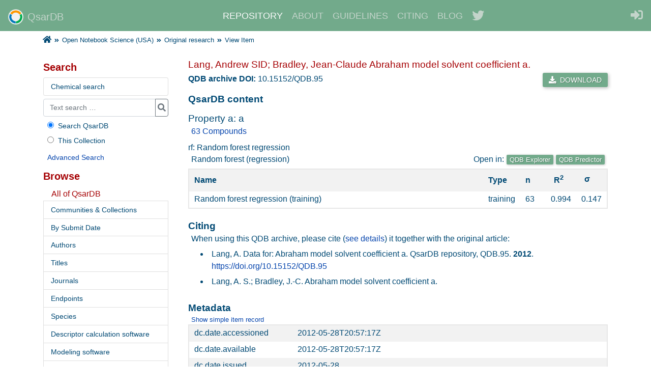

--- FILE ---
content_type: text/html;charset=utf-8
request_url: https://qsardb.org/repository/handle/10967/95?show=full
body_size: 5406
content:
<!DOCTYPE html><html lang="en">
<head>
<META http-equiv="Content-Type" content="text/html; charset=UTF-8">
<meta content="width=device-width, initial-scale=1" name="viewport">
<meta content="text/html; charset=UTF-8" http-equiv="Content-Type">
<meta name="format-detection" content="telephone=no">
<meta name="Generator" content="DSpace 6.4">
<link rel="shortcut icon" href="/repository/themes/Reference/images/favicon.ico">
<link crossorigin="anonymous" integrity="sha384-zCbKRCUGaJDkqS1kPbPd7TveP5iyJE0EjAuZQTgFLD2ylzuqKfdKlfG/eSrtxUkn" href="https://cdn.jsdelivr.net/npm/bootstrap@4.6.1/dist/css/bootstrap.min.css" rel="stylesheet">
<link type="text/css" rel="stylesheet" media="screen" href="/repository/themes/Reference/lib/style.css">
<link type="text/css" rel="stylesheet" media="screen" href="/repository/themes/Reference/lib/jquery-ui-1.13.0.css">
<link crossorigin="anonymous" integrity="sha384-50oBUHEmvpQ+1lW4y57PTFmhCaXp0ML5d60M1M7uH2+nqUivzIebhndOJK28anvf" href="https://use.fontawesome.com/releases/v5.8.1/css/all.css" rel="stylesheet" type="text/css">
<link type="application/opensearchdescription+xml" rel="search" href="https://qsardb.org:443/repository/open-search/description.xml" title="DSpace">
<script type="text/javascript">
                                //Clear default text of empty text areas on focus
                                function tFocus(element)
                                {
                                        if (element.value == ' '){element.value='';}
                                }
                                //Clear default text of empty text areas on submit
                                function tSubmit(form)
                                {
                                        var defaultedElements = document.getElementsByTagName("textarea");
                                        for (var i=0; i != defaultedElements.length; i++){
                                                if (defaultedElements[i].value == ' '){
                                                        defaultedElements[i].value='';}}
                                }
                                //Disable pressing 'enter' key to submit a form (otherwise pressing 'enter' causes a submission to start over)
                                function disableEnterKey(e)
                                {
                                     if (e.target.tagName === 'TEXTAREA') return true;

                                     var key;
                                
                                     if(window.event)
                                          key = window.event.keyCode;     //Internet Explorer
                                     else
                                          key = e.which;     //Firefox and Netscape
                                
                                     if(key == 13)  //if "Enter" pressed, then disable!
                                          return false;
                                     else
                                          return true;
                                }
            </script><script type="text/javascript" src="/repository/themes/Reference/lib/jquery-3.6.0.min.js"> </script><script type="text/javascript" src="/repository/themes/Reference/lib/jquery-ui-1.13.0.min.js"> </script><script crossorigin="anonymous" integrity="sha384-VHvPCCyXqtD5DqJeNxl2dtTyhF78xXNXdkwX1CZeRusQfRKp+tA7hAShOK/B/fQ2" src="https://cdn.jsdelivr.net/npm/bootstrap@4.6.1/dist/js/bootstrap.min.js"> </script><script>
                    (function(i,s,o,g,r,a,m){i['GoogleAnalyticsObject']=r;i[r]=i[r]||function(){
                    (i[r].q=i[r].q||[]).push(arguments)},i[r].l=1*new Date();a=s.createElement(o),
                    m=s.getElementsByTagName(o)[0];a.async=1;a.src=g;m.parentNode.insertBefore(a,m)
                    })(window,document,'script','//www.google-analytics.com/analytics.js','ga');

                    ga('create', 'UA-4874876-2', 'qsardb.org');
                    ga('send', 'pageview');
                </script>
<title>Lang, Andrew SID; Bradley, Jean-Claude Abraham model solvent coefficient a.</title>
<link rel="schema.DCTERMS" href="http://purl.org/dc/terms/" />
<link rel="schema.DC" href="http://purl.org/dc/elements/1.1/" />
<meta name="DCTERMS.dateAccepted" content="2012-05-28T20:57:17Z" scheme="DCTERMS.W3CDTF" />
<meta name="DCTERMS.available" content="2012-05-28T20:57:17Z" scheme="DCTERMS.W3CDTF" />
<meta name="DCTERMS.issued" content="2012-05-28" scheme="DCTERMS.W3CDTF" />
<meta name="DC.identifier" content="http://hdl.handle.net/10967/95" scheme="DCTERMS.URI" />
<meta name="DC.identifier" content="http://dx.doi.org/10.15152/QDB.95" scheme="DCTERMS.URI" />
<meta name="DC.publisher" content="Andrew Lang" />
<meta name="DC.rights" content="CC0 1.0 Universal" xml:lang="*" />
<meta name="DC.rights" content="http://creativecommons.org/publicdomain/zero/1.0/" xml:lang="*" scheme="DCTERMS.URI" />
<meta name="DC.title" content="Lang, Andrew SID; Bradley, Jean-Claude Abraham model solvent coefficient a." />
<meta name="DC.relation" content="http://onschallenge.wikispaces.com/AbrahamSolventsModel002" xml:lang="en_US" />
<meta content="info:eu-repo/semantics/openAccess" scheme="DCTERMS.URI" name="DC.rights">
<meta content="QSAR" name="DC.subject">
<link type="application/zip" href="https://qsardb.org/repository/bitstream/10967/95/1/AbrahamSolventa.qdb.zip" rel="item">
<meta content="Lang, Andrew SID; Bradley, Jean-Claude Abraham model solvent coefficient a." name="citation_title">
<meta content="Andrew Lang" name="citation_publisher">
<meta content="https://qsardb.org/repository/bitstream/10967/95/1/AbrahamSolventa.qdb.zip" name="citation_pdf_url">
<meta content="2012-05-28" name="citation_date">
<meta content="https://qsardb.org/repository/handle/10967/95" name="citation_abstract_html_url">
<script type="application/ld+json">{
"@context": "https://schema.org/",
"@type": "Dataset",
"name": "Abraham model solvent coefficient a",
"description": "",
"creator": [  { "@type": "Person", "name": "Lang, Andrew SID" }, { "@type": "Person", "name": "Bradley, Jean-Claude" } ],
"license": "http://creativecommons.org/publicdomain/zero/1.0/",
"keywords": [ "QSAR", "chemicals", "http://edamontology.org/topic_3332", "http://edamontology.org/topic_3343", "http://edamontology.org/topic_2258"],
"additionalType": "http://purl.obolibrary.org/obo/NCIT_C210955",
"distribution": [ { "@type": "DataDownload", "encodingFormat": "application/zip", "contentUrl": "https://qsardb.org/repository/bitstream/handle/10967/95/AbrahamSolventa.qdb.zip?sequence=1&isAllowed=y", "contentSize": "459666" } ],
"publisher": { "@type": "Organization", "name": "QsarDB Repository" }
}</script>
</head>
<body>
<div id="ds-header">
<nav class="navbar navbar-expand-md navbar-dark" id="ds-header-menu">
<a class="navbar-brand" href="/repository/"><img alt="" class="align-top mr-2" height="30" width="30" src="https://qsardb.org/user/themes/qdb_theme/images/brand-logo.png">QsarDB</a><button aria-label="Toggle navigation" aria-expanded="false" aria-controls="navbarCollapse" data-target="#navbarCollapse" data-toggle="collapse" type="button" class="navbar-toggler collapsed"><span class="fas fa-ellipsis-v"></span></button>
<div id="navbarCollapse" class="collapse navbar-collapse">
<ul class="navbar-nav ml-auto mr-auto">
<li class="nav-item active">
<a class="nav-link" href="/repository/">REPOSITORY</a>
</li>
<li class="nav-item">
<a href="https://qsardb.org/" class="nav-link">ABOUT</a>
</li>
<li class="nav-item">
<a href="https://qsardb.org/guidelines" class="nav-link">GUIDELINES</a>
</li>
<li class="nav-item">
<a href="https://qsardb.org/about/citing" class="nav-link">CITING</a>
</li>
<li class="nav-item">
<a href="https://qsardb.org/blog/" class="nav-link">BLOG</a>
</li>
<li class="nav-item">
<a target="_blank" href="https://twitter.com/qsardb" class="nav-link"><i class="fab fa-twitter fa-lg"></i></a>
</li>
</ul>
<div id="ds-user-box">
<a href="/repository/login"><i title="Login to the repository" class="fas fa-sign-in-alt fa-lg"></i></a>
</div>
</div>
</nav>
<ul class="container-lg" id="ds-trail">
<li class="ds-trail-link first-link ">
<a href="/repository/"><span class="fa fa-home fa-la"></span></a>
<li class="ds-trail-link">
<span class="fa fa-angle-double-right"></span>
</li>
</li>
<li class="ds-trail-link ">
<a href="/repository/handle/10967/2">Open Notebook Science (USA)</a>
<li class="ds-trail-link">
<span class="fa fa-angle-double-right"></span>
</li>
</li>
<li class="ds-trail-link ">
<a href="/repository/handle/10967/5">Original research</a>
<li class="ds-trail-link">
<span class="fa fa-angle-double-right"></span>
</li>
</li>
<li class="ds-trail-link last-link">View Item</li>
</ul>
<h1 class="pagetitle">Lang, Andrew SID; Bradley, Jean-Claude Abraham model solvent coefficient a.</h1>
<h2 class="static-pagetitle">QsarDB Repository</h2>
</div>
<div class="container-lg" id="ds-main">
<div class="row" id="contentwrapper">

<div class="col-md-9" id="ds-body">
<h1 class="ds-div-head">Lang, Andrew SID; Bradley, Jean-Claude Abraham model solvent coefficient a.</h1>
<div>
<b>QDB archive DOI:</b> 10.15152/QDB.95 <a title="Download QDB archive" class="qdb-archive-download" href="/repository/bitstream/handle/10967/95/AbrahamSolventa.qdb.zip?sequence=1&isAllowed=y"><span class="fa fa-download">&nbsp;</span> DOWNLOAD</a>
</div>
<div id="aspect_artifactbrowser_ItemViewer_div_item-view" class="ds-static-div primary">
<h2 class="ds-div-head">QsarDB content</h2>
<div id="aspect_artifactbrowser_ItemViewer_div_item-content" class="ds-static-div primary">
<h3 class="ds-div-head">Property a: a</h3>
<div id="aspect_artifactbrowser_ItemViewer_div_property-a" class="ds-static-div secondary">
<div id="aspect_artifactbrowser_ItemViewer_div_property-summary-a" class="ds-static-div secondary">
<p class="ds-paragraph">
<a href="/repository/compounds/10967/95?property=a">63 Compounds</a>
</p>
</div>
<div id="aspect_artifactbrowser_ItemViewer_div_property-models-summary-a" class="ds-static-div secondary">
<h5 class="ds-div-head">rf: Random forest regression</h5>
<div id="aspect_artifactbrowser_ItemViewer_div_model-rf" class="ds-static-div secondary">
<p class="ds-paragraph side-left">Random forest (regression)</p>
<p id="aspect_artifactbrowser_ItemViewer_p_model-application" class="ds-paragraph side-right">Open in:<a href="/repository/explorer/10967/95?model=rf" class="application-link">QDB Explorer</a><a href="/repository/predictor/10967/95?model=rf" class="application-link">QDB Predictor</a>
</p>
<div class="table-responsive">
<table id="aspect_artifactbrowser_ItemViewer_table_model-summary-rf" class="ds-table">
<tr class="ds-table-header-row">
<th class="ds-table-header-cell odd">Name</th><th class="ds-table-header-cell even short">Type</th><th class="ds-table-header-cell odd short">n</th><th class="ds-table-header-cell even short">
<p class="ds-paragraph">R<span class="superscript">2</span>
</p>
</th><th class="ds-table-header-cell odd short">
<p class="ds-paragraph">σ</p>
</th>
</tr>
<tr class="ds-table-row even">
<td class="ds-table-cell odd">Random forest regression (training)</td><td class="ds-table-cell even">training</td><td class="ds-table-cell odd">63</td><td class="ds-table-cell even">0.994</td><td class="ds-table-cell odd">0.147</td>
</tr>
</table>
</div>
</div>
</div>
</div>
</div>
<h2 class="ds-div-head">Citing</h2>
<div id="aspect_artifactbrowser_ItemViewer_div_item-citing" class="ds-static-div primary">
<p class="ds-paragraph">When using this QDB archive, please cite (<a href="https://qsardb.org/about/citing">see details</a>) it together with the original article:</p>
<ul id="aspect_artifactbrowser_ItemViewer_list_biblio" class="ds-simple-list">
<li class="ds-simple-list-item">
<p class="ds-paragraph">Lang, A. Data for: Abraham model solvent coefficient a. QsarDB repository, QDB.95. <span class="bold">2012</span>. <a href="https://doi.org/10.15152/QDB.95" target="_blank">https://doi.org/10.15152/QDB.95</a>
</p>
</li>
<li class="ds-simple-list-item">
<p class="ds-paragraph">Lang, A. S.; Bradley, J.-C. Abraham model solvent coefficient a.</p>
</li>
</ul>
</div>
<h2 class="ds-div-head">Metadata</h2>
<div id="aspect_artifactbrowser_ItemViewer_div_item-metadata" class="ds-static-div primary">
<p class="ds-paragraph item-view-toggle item-view-toggle-top">
<a href="/repository/handle/10967/95">Show simple item record</a>
</p>
<!-- External Metadata URL: cocoon://metadata/handle/10967/95/mets.xml-->
<div class="table-responsive">
<table class="ds-includeSet-table">

<tr class="ds-table-row odd ">
<td>dc.date.accessioned</td><td>2012-05-28T20:57:17Z</td><td></td>
</tr>

<tr class="ds-table-row even ">
<td>dc.date.available</td><td>2012-05-28T20:57:17Z</td><td></td>
</tr>

<tr class="ds-table-row odd ">
<td>dc.date.issued</td><td>2012-05-28</td><td></td>
</tr>

<tr class="ds-table-row even ">
<td>dc.identifier.uri</td><td>http://hdl.handle.net/10967/95</td><td></td>
</tr>

<tr class="ds-table-row odd ">
<td>dc.identifier.uri</td><td>http://dx.doi.org/10.15152/QDB.95</td><td></td>
</tr>

<tr class="ds-table-row even ">
<td>dc.publisher</td><td>Andrew Lang</td><td></td>
</tr>

<tr class="ds-table-row odd ">
<td>dc.rights</td><td>CC0 1.0 Universal</td><td>*</td>
</tr>

<tr class="ds-table-row even ">
<td>dc.rights.uri</td><td>http://creativecommons.org/publicdomain/zero/1.0/</td><td>*</td>
</tr>

<tr class="ds-table-row odd ">
<td>dc.title</td><td>Lang, Andrew SID; Bradley, Jean-Claude Abraham model solvent coefficient a.</td><td></td>
</tr>

<tr class="ds-table-row even ">
<td>qdb.property.endpoint</td><td>6. Other (Abraham model solvent coefficient)</td><td>en_US</td>
</tr>

<tr class="ds-table-row odd ">
<td>qdb.descriptor.application</td><td>CDK</td><td>en_US</td>
</tr>

<tr class="ds-table-row even ">
<td>qdb.prediction.application</td><td>R</td><td>en_US</td>
</tr>

<tr class="ds-table-row odd ">
<td>bibtex.entry</td><td>unpublished</td><td>en_US</td>
</tr>

<tr class="ds-table-row even ">
<td>bibtex.entry.author</td><td>Lang, Andrew SID</td><td></td>
</tr>

<tr class="ds-table-row odd ">
<td>bibtex.entry.author</td><td>Bradley, Jean-Claude</td><td></td>
</tr>

<tr class="ds-table-row even ">
<td>bibtex.entry.title</td><td>Abraham model solvent coefficient a</td><td>en_US</td>
</tr>

<tr class="ds-table-row odd ">
<td>bibtex.entry.url</td><td>http://onschallenge.wikispaces.com/AbrahamSolventsModel002</td><td>en_US</td>
</tr>

<tr class="ds-table-row even ">
<td>bibtex.entry.year</td><td>2012</td><td></td>
</tr>

<tr class="ds-table-row odd ">
<td>qdb.model.type</td><td>Random forest (regression)</td><td>en_US</td>
</tr>

<tr class="ds-table-row even ">
<td>qdb.descriptor.calculation</td><td>rf</td><td></td>
</tr>

</table>
</div>
<span class="Z3988" title="ctx_ver=Z39.88-2004&amp;rft_val_fmt=info%3Aofi%2Ffmt%3Akev%3Amtx%3Adc&amp;rft_id=http%3A%2F%2Fhdl.handle.net%2F10967%2F95&amp;rft_id=http%3A%2F%2Fdx.doi.org%2F10.15152%2FQDB.95&amp;rfr_id=info%3Asid%2Fdspace.org%3Arepository&amp;rft.date=2012-05-28T20%3A57%3A17Z&amp;rft.date=2012-05-28T20%3A57%3A17Z&amp;rft.date=2012-05-28&amp;rft.identifier=http%3A%2F%2Fhdl.handle.net%2F10967%2F95&amp;rft.identifier=http%3A%2F%2Fdx.doi.org%2F10.15152%2FQDB.95&amp;rft.rights=http%3A%2F%2Fcreativecommons.org%2Fpublicdomain%2Fzero%2F1.0%2F">
            ﻿ 
        </span>
<h2>Files in this item</h2>
<div class="table-responsive">
<table class="ds-table file-list">
<tr class="ds-table-header-row">
<th class="ds-table-header-cell">Name</th><th class="ds-table-header-cell">Description</th><th class="ds-table-header-cell medium">Format</th><th class="ds-table-header-cell medium">Size</th><th class="ds-table-header-cell medium">View</th>
</tr>
<tr class="ds-table-row even ">
<td>AbrahamSolventa.qdb.zip</td><td>Abraham model solvent coefficient a</td><td>application/zip</td><td>448.8Kb</td><td class="ds-table-cell"><a href="/repository/bitstream/handle/10967/95/AbrahamSolventa.qdb.zip?sequence=1&isAllowed=y">View/<wbr></wbr>Open</a></td>
</tr>
</table>
</div>
<div class="license-info">
<img src="/repository/themes/Mirage/images/creativecommons/cc-zero.png"><div>
                    Files associated with this item are distributed<br>
                    under Creative Commons <a href="http://creativecommons.org/publicdomain/zero/1.0/">license</a>.
                </div>
</div>
<h3 class="ds-list-head">This item appears in the following Collection(s)</h3>
<ul class="ds-referenceSet-list">
<!-- External Metadata URL: cocoon://metadata/handle/10967/5/mets.xml-->
<li>
<a href="/repository/handle/10967/5">Original research</a>
<br>ONS models originating from Open Data</li>
</ul>
<p class="ds-paragraph item-view-toggle item-view-toggle-bottom">
<a href="/repository/handle/10967/95">Show simple item record</a>
</p>
</div>
</div>
</div>

<div class="col-md-3 order-md-first pr-4" id="ds-options">
<h3 class="ds-option-set-head">Search</h3>
<div class="list-group" id="compound-search-button">
<a class="list-group-item list-group-item-action" href="/repository/structure-search">Chemical search</a>
</div>
<div id="ds-search-option">
<form method="post" id="ds-search-form" action="/repository/discover">
<fieldset>
<div class="input-group mb-2">
<input type="text" class="form-control m-0" name="query" placeholder="Text search &hellip;">
<div class="input-group-append">
<button value="" type="submit" name="submit" class="btn btn-outline-secondary fa fa-search p-1" onclick="
                                            var radio = document.getElementById(&quot;ds-search-form-scope-container&quot;);
                                            if (radio != undefined &amp;&amp; radio.checked)
                                            {
                                            var form = document.getElementById(&quot;ds-search-form&quot;);
                                            form.action=
                                        &quot;/repository/handle/&quot; + radio.value + &quot;/discover&quot; ; 
                                            }
                                        "></button>
</div>
</div>
<label><input checked value="" name="scope" type="radio" id="ds-search-form-scope-all">Search QsarDB</label>
<br>
<label><input name="scope" type="radio" id="ds-search-form-scope-container" value="10967/5">This Collection</label>
</fieldset>
</form>
<a href="/repository/discover">Advanced Search</a>
</div>
<h3 class="ds-option-set-head">Browse</h3>
<div id="aspect_viewArtifacts_Navigation_list_browse" class="ds-option-set">
<ul class="ds-options-list">
<li>
<h4 class="ds-sublist-head">All of QsarDB</h4>
<a class="list-group-item list-group-item-action" href="/repository/community-list">Communities &amp; Collections</a><a class="list-group-item list-group-item-action" href="/repository/browse?type=dateaccessioned">By Submit Date</a><a class="list-group-item list-group-item-action" href="/repository/browse?type=author">Authors</a><a class="list-group-item list-group-item-action" href="/repository/browse?type=title">Titles</a><a class="list-group-item list-group-item-action" href="/repository/browse?type=journal">Journals</a><a class="list-group-item list-group-item-action" href="/repository/browse?type=property_endpoint">Endpoints</a><a class="list-group-item list-group-item-action" href="/repository/browse?type=property_species">Species</a><a class="list-group-item list-group-item-action" href="/repository/browse?type=descriptor_application">Descriptor calculation software</a><a class="list-group-item list-group-item-action" href="/repository/browse?type=prediction_application">Modeling software</a><a class="list-group-item list-group-item-action" href="/repository/browse?type=model_type">Model type</a><a class="list-group-item list-group-item-action" href="/repository/browse?type=has_qmrf">QMRF</a><a class="list-group-item list-group-item-action" href="/repository/browse?type=has_strinput">Predict from structure</a>
</li>
<li>
<h4 class="ds-sublist-head">This Collection</h4>
<a class="list-group-item list-group-item-action" href="/repository/handle/10967/5/browse?type=dateaccessioned">By Submit Date</a><a class="list-group-item list-group-item-action" href="/repository/handle/10967/5/browse?type=author">Authors</a><a class="list-group-item list-group-item-action" href="/repository/handle/10967/5/browse?type=title">Titles</a><a class="list-group-item list-group-item-action" href="/repository/handle/10967/5/browse?type=journal">Journals</a><a class="list-group-item list-group-item-action" href="/repository/handle/10967/5/browse?type=property_endpoint">Endpoints</a><a class="list-group-item list-group-item-action" href="/repository/handle/10967/5/browse?type=property_species">Species</a><a class="list-group-item list-group-item-action" href="/repository/handle/10967/5/browse?type=descriptor_application">Descriptor calculation software</a><a class="list-group-item list-group-item-action" href="/repository/handle/10967/5/browse?type=prediction_application">Modeling software</a><a class="list-group-item list-group-item-action" href="/repository/handle/10967/5/browse?type=model_type">Model type</a><a class="list-group-item list-group-item-action" href="/repository/handle/10967/5/browse?type=has_qmrf">QMRF</a><a class="list-group-item list-group-item-action" href="/repository/handle/10967/5/browse?type=has_strinput">Predict from structure</a>
</li>
</ul>
</div>
<h3 class="ds-option-set-head">My Account</h3>
<div id="aspect_viewArtifacts_Navigation_list_account" class="ds-option-set list-group">
<a class="list-group-item list-group-item-action" href="/repository/login">Login</a><a class="list-group-item list-group-item-action" href="/repository/register">Register</a>
</div>
</div>


</div>
<div id="ds-footer">
<div id="ds-footer-links">
<a href="/repository/contact">Contact Us</a>
</div>
<div id="ds-footer-powered">
			    Powered by <a href="http://dspace.org/">DSpace</a>
</div>
<div style="clear:both"></div>
<a href="/repository/htmlmap"></a>
</div>
</div>
</body>
</html>


--- FILE ---
content_type: text/css;charset=ISO-8859-1
request_url: https://qsardb.org/repository/themes/Reference/lib/style.css
body_size: 7655
content:
/**
 * The contents of this file are subject to the license and copyright
 * detailed in the LICENSE and NOTICE files at the root of the source
 * tree and available online at
 *
 * http://www.dspace.org/license/
 */
body {
        font-size: 1em;
        color: #004974;
        margin: 0px;
}

a:link {
    color:#0645AD;
}
a:visited {
    color:#0b0080;
}

img {
    border: none;
}

fieldset {
        border: 0px;
}

div#ds-main {
    margin-top: 15px;
}

div#ds-header {
        position: relative;
        width: 100%;
        padding: 0px;
}

nav#ds-header-menu {
	background-color: #72aa8b;
	font-size: 18px;
}

nav#ds-header-menu .active a {
	color: #FAFAFA;
}

nav#ds-header-menu a {
	text-decoration: none;
	display: inline-block;
	padding-top: 10px;
	padding-right: 10px;
	color: #C3D4CA;
}
nav#ds-header-menu a:hover {
	color: #FAFAFA;
}

div#ds-header h1,div#ds-header h2 {
        display: none;
}

ul#ds-trail {
        margin: 0;
        padding: 5px 0px 0px 12px;
		text-align: left;
		margin: 0px auto;
}
ul#ds-trail a {
	text-decoration: none;
	color: #004974;
}
ul#ds-trail a:hover {
	text-decoration: underline;
}

li.ds-trail-link {
        overflow: hidden;
        display: inline;
        padding: 0 0 0 2px;
        font-weight: 300;
        font-size: 0.8em;
        max-width: 400px;
        line-height: 1.2em;
}

li.ds-trail-link span.fa-angle-double-right {
    font-size: 0.8em;
}

li.ds-trail-link span.fa-home {
    font-size: 1.2em;
}

div#ds-user-box p {
        font-size: 90%;
        color: gray;
        background-color: inherit;
        height: 12px;
        padding: 0px;
        margin: 0px;
}

div#ds-user-box a {
        text-decoration: none;
		color: #C3D4CA;
        background-color: inherit;
        height: 12px;
        padding: 0px;
        margin: 0px;
}

div#ds-body h1 {
        font-size: 1.2em;
        margin-top: 10px;
        margin-bottom: 5px;
        color: #a50003;
        background-color: inherit;
        font-weight: 500;
}

div#ds-body h2 {
        font-size: 1.2em;
        margin-top: 12px;
        margin-bottom: 0px;
        background-color: inherit;
        font-weight: 600;
}

div#ds-body h3 {
        font-size: 1.2em;
        margin-top: 15px;
        margin-bottom: 2px;
        font-weight: 500;
}

ul.ds-progress-list {
        margin: 0 0 10px 0;
        padding: 2px 0px;
        text-align: center;
}


ul.ds-progress-list li {
        font-family: Arial, Helvetica, sans-serif;
        font-weight: bold;
        background-color: rgb(255, 255, 240);
        border: 1px solid rgb(240, 240, 210);
        color: rgb(233, 160, 80);
        overflow: hidden;
        display: inline;
        padding: 4px 3px;
        margin-top: 2px;
        margin-left: 3px;
        max-width: 400px;
        line-height: 20px;
}

ul.ds-progress-list li.button {
        background-color: inherit;
        border: none;
        padding: 1px !important;
        margin-top: 2px;
        margin-left: 0px !important;
}

ul.ds-progress-list li.button input.ds-button-field {
	font-size: 0.87em;
	padding: 0.1em 0.3em;
	margin: 0.1em 0;
}

ul.ds-progress-list li.current.button input.ds-button-field {
        color: rgb(10,175,10);
}

ul.ds-progress-list li.disabled.button input.ds-button-field {
        color: rgb(184,184,184);
}


ul.ds-progress-list li.current {
        color: rgb(80, 183, 40);
        background-color: inherit;
        border-color: rgb(216, 245, 216);
}

ul.ds-progress-list li.arrow {
        border: none;
        background: none;
        font-size: 120%;
        font-weight: normal;
        margin-left: 0px;
        margin-right: 0px;
        padding: 0px;
}

ul.alphabet {
        padding-left: 10px;
        padding-top: 0px;
        margin: 5px 0px 0px 0px;
        text-align: center;
}

ul.alphabet li {
        list-style: none;
        display: inline;
        margin-right: 5px;
        font-weight: 200;
}

ul.alphabet a {
        font-weight: 600;
        color: rgb(100, 100, 50);
        background-color: inherit;
}

ul.alphabet a:hover {
        font-weight: 600;
        color: rgb(150, 150, 50);
        background-color: inherit;
}
/*
form.search {
        margin: 0px;
        padding: 0px;
}

form.search select {
        max-width: 200px;
}

*.collection.search-browse,*.community.search-browse {
        width: 340px;
        float: left;
        margin: 5px 12px 5px 0px;
}

form.search fieldset,form.navigation fieldset {
        color: inherit;
        background-color: rgb(255, 255, 245);
        border: 2px solid rgb(240, 240, 210);
        padding: 5px 5px 5px 5px;
}*/

form.search li {
    margin: 0;
    padding: 0px !important;
}

form.navigation input,form.navigation select {
        margin-left: 5px;
        font-size: 0.87em;
}

form.navigation p {
        text-align: center;
}
/*
form.search table {
        margin-top: 5px;
        margin-bottom: 5px;
        border: none;
}

form.search table th {
        padding-top: 2px;
        padding-bottom: 2px;
        text-align: left;
}
*/
div.browse {
        display: none;
}

form.browse select, input {
	margin: 0 4px;
	font-size: 0.87em;
}

div.pagination {
        position: relative;
        padding: 0px;
        color: inherit;
        background-color: #fafafa;
        border: 2px solid #e7e7e7;
        margin: 2px 0px 5px 1px;
        align-items: baseline;
}

div.pagination * {
        padding: 0px;
		margin: 3px 6px;
}

div.pagination-masked {
        position: relative;
        color: inherit;
        background-color: #fafafa;
        border: 2px solid #e7e7e7;
        margin-bottom: 5px;
}

a.previous-page-link {
        color: rgb(100, 100, 50);
}

div.pagination a.previous-page-link {
    padding: 0.2rem 0.4rem;
}

p.pagination-info {
    text-align: center;
    margin-left: auto;
    margin-right: auto;
    flex-grow: 1;
}

ul.pagination-links {
        position: relative;
        margin: 0 auto;
        padding: 0;
        display: inline-block;
}

*.pagination-links li {
        list-style: none;
        display: inline;
        margin-right: 5px;
        font-weight: bolder;
        font-size: 90%;
}

li.page-link a,li.first-page-link a,li.last-page-link a {
        color: rgb(100, 100, 50);
        background-color: inherit;
}

li.current-page-link {
        color: rgb(223, 110, 0);
        background-color: #f9f9f9;
}

li.current-page-link a {
        color: rgb(223, 110, 0);
        background-color: inherit;
}

li.no-page-link {
    position: relative;
    display: block;
    padding: .5rem .25rem;
    line-height: 1.25;
    color: rgb(100, 100, 50);
}

a.next-page-link {
        color: rgb(100, 100, 50);
        margin-left: 10px;
}

div.pagination a.next-page-link {
    margin-left: auto;
    padding: 0.2rem 0.4rem;
}

div.detail-view {
        clear: both;
        padding: 5px 5px 5px 6px;
}

p.button-list {
        margin-top: 3px;
        padding-bottom: 0;
}

ul.collection-browse,ul.community-browse {
        display: none;
}

*.collection-search-browse td,*.community-search-browse td {
        white-space: nowrap;
}

*.collection-search-browse h4,*.community-search-browse h4 {
        display: none;
}

*.collection-search-browse select,*.community-search-browse select {
        width: auto;
        max-width: 200px;
}

*.collection-search-browse input,*.community-search-browse input {
        width: auto;
        max-width: 195px;
}

*.button-list input {
        width: auto;
}

div.ds-logo-wrapper {
    float: right;
    padding: 5px 0px 5px 10px;
}

div.detail-view-rights-and-license {
    margin-top: 30px;
}

p.copyright-text, p.license-text {
    font-style: italic;
    text-align: center;
}

p.side-left {
	float: left;
}

p.side-right {
	float: right;
}

div.primary {
    overflow: auto;
    width: 100%;
}

div.secondary {
    width: 100%;
}

.primary > .secondary {
        margin-bottom: 10px;
}

div.primary h2,
div.primary h3 {
	margin-top: 10px;
}

div.secondary h3 {
	margin-top: 15px;
}

div.secondary h4,
div.secondary h5 {
	margin-top: 10px;
	margin-bottom: 0px;
	font-weight: 500;
	font-size: 1em;
}

div.table-responsive {
	border: 2px solid #e7e7e7;
}

div.table-responsive table {
	border: none;
}

table {
        border: 2px solid #e7e7e7;
        width: 100%;
}

tr.ds-table-header-row {
        color: inherit;
        background-color: #f2f2f2;
}

tr.ds-table-header-row.subheader {
    /*background-color: rgb(250, 250, 214);*/
}


th {
    padding: 4px 10px;
}
.subheader th {
    padding-left: 5px;
        font-weight: 100;
}



tr.ds-table-row.odd {
        color: inherit;
        background-color: #f2f2f2;
}

tr.ds-table-row.even {
        color: inherit;
        background-color: rgb(255, 255, 255);
}

td {
        padding: 3px 10px 5px 10px;
        border: none;
        font-size: inherit;
        background-color: inherit;
        color: inherit;
}

tr.ds-table-header-row th.ds-table-header-cell {
	text-align: left;
}

tr.ds-table-row td.ds-table-cell {
	text-align: left;
}

td.ds-table-cell.right {
    text-align: right;
}

*.first-cell {
        vertical-align: middle;
        text-align: center;
}

.indent {
    padding-left: 35px;
    padding-right: 0;
}
.doubleIndent {
    padding-left: 55px;
    padding-right: 0;
}


th.indent {
    padding-left: 30px;
    padding-right: 0;
}
th.doubleIndent {
    padding-left: 50px;
    padding-right: 0;
}

th.icon {
	width: 22px;
}

th.short {
	width: 50px;
}

th.medium {
	width: 100px;
}

th.long {
	width: 200px;
}

/* highlight a single row */
tr.ds-table-row.highlight {
        background-color: rgb(216, 245, 216);
}

/* metadata import rows
 * additions and deletions
 */

tr.ds-table-row.metadata-addition {
	background-color: #CCFFCC;
}

tr.ds-table-row.metadata-deletion {
	background-color: #CCCCCC;
}

tr.ds-table-row.item-delete {
	background-color: #CC99FF;
}

tr.ds-table-row.item-withdraw {
	background-color: #CC99FF;
}

tr.ds-table-row.item-reinstate {
	background-color: #CC99FF;
}

tr.ds-table-row.metadata-addition td,tr.ds-table-row.metadata-deletion td {
	border-top: 1px solid black;
}

/* Tables that are actually a result of glossary lists are not rendered
 as plain tables are... */
table.ds-gloss-list {
        border: none;
        width: auto;
        font-size: inherit;
}

*.ds-gloss-list td {
        padding: 5px;
}

*.ds-gloss-list-label {
        font-weight: bolder;
}

table.ds-gloss-list td ul {
        list-style-type: none;
        padding: 0px;
        margin: 0px;
}

/* QsarDB: information labels with tooltips */
.info-label {
	padding: 1px 6px;
	border-radius: 12px;
	font-size: 12px;
	font-weight: bold;
	font-style: normal;
	font-family: monospace;
	background: #c7e8de;
}

p.item-view-toggle-top {
    font-size: 0.8em;
	margin-bottom: 0;
}

/* Formatting associated with the "Files in this item" table in the item view */
*.file-list td {
}

a.image-link img {
        border: none;
}

a.application-link {
    margin-left: 5px;
    padding: 2px 6px;
    background: #72AA8B;

    color: #fff;
    font: 80% sans-serif;
    text-decoration: none;
    text-shadow: 1px 1px rgba(0, 0, 0, 0.25);

    border-radius: 2px;
    box-shadow: 1px 1px 4px rgba(0, 0, 0, 0.25);
}
a.application-link:hover {
    background: #48AA8B;
    text-shadow: none;
}


img.icon {
	border: 0px;
}

span.bold {
        font-weight: bold;
}

span.italics,span.italic {
        font-style: italic;
}

span.underline {
        text-decoration: underline;
}

span.superscript {
	font-size: .83em;
	vertical-align: super;
}

span.subscript {
	font-size: .83em;
	vertical-align: sub;
}

span.floatleft {
	border:none;
	float:right;
	display:inline;
}

div.com-list-row {
	margin: 18px 2px;
	padding: 10px;
	border: 1px solid #E0E0E0;
	box-shadow: 0 3px 6px 0 rgba(0,0,0,0.2);
}

div.com-list-row .left {
	display: inline-block;
	width: 180px;
	text-align: center;
	padding-top: 10px;
	margin-right: 15px;
}
div.com-list-row .right {
	display: inline-block;
	vertical-align: top;
}

div.com-list-row img {
	max-width: 180px;
	max-height: 160px;
}

div.com-list-row p {
	font-size: 1.5em;
	margin-top: 6px;
}

div.com-list-row a {
	font-size: 1.1em;
	text-decoration: none;
	background-color: #fafafa;
	padding: 0.4em 0.8em;
	border: 1px solid;
	border-radius: 5px;
	border-color: #72AA8B;
	margin: 10px 8px;
	display: inline-block;
}

ul.ds-artifact-list {
        padding: 0px;
        list-style-type: none;
        margin: 0px;
}

ul.ds-artifact-list li.odd {
        color: inherit;
        background-color: rgb(255, 255, 255);
}

ul.ds-artifact-list li.even {
        color: inherit;
        background-color: rgb(255, 255, 255);
}

ul.ds-artifact-list li {
        float: left;
        clear: both;
        width: 100%;
        padding-bottom: 8px;
        padding-top: 8px;
}

ul.ds-artifact-list li img {
        border: 0px;
}

ul.ds-artifact-list li  div {
}

ul.ds-artifact-list li div.artifact-description {
        margin-top: 0px;
		width: 100%
}

ul.ds-artifact-list li div.artifact-labels {
	margin-top: 0.5rem;
}

.artifact-label {
	padding: 0.25rem 0.4rem;
	border-radius: 4px;
	font-weight: bold;
	font-size: 85%;
	background: none repeat scroll 0% 0% #E5E5B9;
}

ul.ds-artifact-list li div.artifact-title {
        float: none;
        font-family: Arial, Helvetica, sans-serif;
        font-size: 1.25em;
		line-height: 1.2;
		padding: 0.5rem 0.5rem;
}

ul.ds-artifact-list li div.artifact-title a:link {
    color: #8B670E;
	text-decoration: none;
}

ul.ds-artifact-list li div.artifact-title a:visited {
    color: #8B670E;
}

ul.ds-artifact-list li div.artifact-info {
		font-size: 0.87em;
}

ul.ds-artifact-list li span.publisher {
        font-style: italic;
}

ul.ds-artifact-list li div.artifact-preview {
        float: right;
}

ul.ds-artifact-list li div.artifact-abstract {
	margin-top: 4px;
	line-height: 1.5;
}

div.license-info {
	margin: 0.6em 0;
	display: flex;
	align-items: center;
}

div.license-info div {
	margin-left: 1em;
	font-size: 0.87em;
	line-height: 1.2em;
}

/* The composite field voodoo */
span.ds-composite-field {
        display: table-row;
        padding: 2px;
}

*.ds-composite-field.ds-composite-component {
        display: table-cell;
        text-align: left;
        width: auto;
        padding-right: 10px;
}

*.ds-composite-field input,*.ds-composite-field textarea,*.ds-composite-field select {
        margin-right: 5px;
        margin-bottom: -2px;
}

span.composite-help {
        display: block;
        font-size: 80%;
        color: blue;
        background-color: inherit;
        text-align: left;
}

/* Checkboxes and Radio buttons */
fieldset.ds-checkbox-field,fieldset.ds-radio-field {
        border: none;
        margin: 0;
        padding: 0;
}

fieldset.ds-checkbox-field legend,fieldset.ds-radio-field legend {
        display: none;
}

fieldset.ds-checkbox-field label,fieldset.ds-radio-field label {
        display: block;
}

input[type="checkbox"], input[type="radio"] {
        width: 1.5em;
}

#aspect_submission_StepTransformer_list_validate .ds-paragraph {
        margin-left: 1.5em;
}

#aspect_submission_StepTransformer_list_qmrf-validation li {
        display: flex;
        align-items: baseline;
}

/* The form list and and its components voodoo */ /* Top-level stuff */
fieldset.ds-form-list {
        border: 2px solid #e7e7e7;
        padding: 0;
        color: inherit;
        background-color: #fafafa;
        margin: 1em 0;
}

fieldset.ds-form-list ol {
        padding: 0;
        margin: 0;
        width: 100%;
}

fieldset.ds-form-list legend {
        color: #DF6E00;
        background-color: #e7e7e7;
        font-size: 115%;
        font-weight: bolder;
        padding: 0.2em 1em;
        margin-left: 1em;
        width: max-content;
        max-width: 80%;
}

/* Top-level stuff for the nested "form" lists */
fieldset.ds-form-sublist {
        border: 1px solid rgb(240, 240, 210);
        padding: 0;
        margin: 5px;
}

fieldset.ds-form-list ol {
        list-style-type: none;
}

form.ds-interactive-div fieldset.ds-form-sublist ol {
        display: table;
        padding: 0;
        margin: 0;
        width: 100%;
}

form.ds-interactive-div fieldset.ds-form-sublist legend {
        color: #DF6E00;
        font-size: 100%;
        font-weight: bolder;
        margin-left: 10px;
        padding: 0;
        background-color: inherit;
        border: 0;
}

/* Row-level hierarchy */
form.ds-interactive-div li.ds-form-item {
        display: block;
        padding: 5px 0;
        width: 100%;
}

form.ds-interactive-div li.odd {
        color: inherit;
        background-color: #f2f2f2;
}

form.ds-interactive-div li.even {
        color: inherit;
        background-color: rgb(255, 255, 255);
}

form.ds-interactive-div li.ds-form-item.last {
        border-top: 2px solid #e7e7e7;
        color: inherit;
        background-color: #fafafa;
}

form.ds-interactive-div.primary {
	margin-bottom: 10px;
	width: 100%;
}

input[type=submit] {
	border-width: 1px;
	padding: 2px 8px;
	margin: 2px 4px 2px 0px;
	font-size: 0.87em;
	font-weight: normal;
}

form.submission h3 {
	font-size: 1.25em;
}

p {
    padding: 0;
    margin: 2px 6px 6px 6px;
}

div.ds-form-content {
        display: block;
        padding: 7px;
        max-width: 44em;
}

div.ds-form-content textarea {
	width: 100%;
}

div.ds-form-content > input.submit-text {
	max-width: 36em;
	width: 100%;
	border-width: 1px;
	padding: 3px;
	margin-right: 4px;
}

span.ds-form-label,label.ds-form-label {
        display: block;
        padding: 0px 7px;
        margin-bottom: 0;
        width: max-content;
        font-weight: bold;
        overflow: hidden;
}

label.ds-composite-component {
        display: block;
        float: left;
        padding: 0px 5px 0 0px;
        font-size: 80%;
        color: blue;
        background-color: inherit;
        text-align: left;
}

span.error {
        display: block;
        font-size: 85%;
        color: red;
        background-color: inherit;
        margin: 0;
}

span.field-help {
        display: block;
        margin: 2px 0px 8px 0px;
        font-size: 80%;
        color: gray;
        background-color: inherit;
}

.ds-delete-button {
	margin-top: 3px;
}

input.error,textarea.error,select.error {
        color: inherit;
        background-color: rgb(255, 245, 245);
        border-color: red;
}

span.composite-help {
        display: block;
        font-size: 80%;
        color: gray;
        background-color: inherit;
        text-align: left;
}

div.spacer {
        margin: 0;
        padding: 0;
        line-height: 0px;
        clear: both;
}

div#ds-options a.list-group-item {
	padding: 0.5em 1em;
    color: #004974;
	font-size: 0.87em;
}

div#ds-search-option fieldset {
	padding: 0;
	margin: 6px 0 0 0;
}

div#ds-search-option input {
        font-size: 96%;
}

div#ds-search-option input.ds-text-field {
	float: left;
	width: 96px;
	height: 20px;
	margin: 0;
	padding: 2px 22px 2px 4px;

	border: 1px solid #004974;
	border-radius: 10px;
	outline: none;
}

div#ds-search-option input.ds-button-field {
	float: left;
	width: 25px;
	height: 20px;
	margin: 0 0 0 -25px;
	padding: 2px 0px 2px 0px;
	border: 0;
	background-image: url("../images/search.png");
	background-color: transparent;
}

div#ds-search-option a {
    position: relative;
    top: 2px;
    left: 8px;
	margin: 0;
	padding: 0;
	font-size: 90%;
}



form#ds-search-form {
        font-size: 90%;
}

div#ds-options h3 {
        margin-top: 15px;
        color: #a50003;
        font-size: 125%;
        font-weight: bold;
}

div#ds-options h4 {
        margin: 0 0 0.25em 1em;
        color: #a50003;
        background-color: inherit;
        font-size: 100%;
        font-weight: 500;
}

div#ds-options ul {
        list-style-type: none;
        margin: 0px 0px 10px 0px;
        padding: 0px;
}

div#ds-options li {
        margin-left: 0px;
        padding: 5px 0 10px 0;
        color: rgb(100, 100, 50);
        background-color: inherit;
}

div#ds-feed-option li
{
    padding-top: 7px;
}

div#ds-feed-option a
{
    padding: 0px 0px 2px 20px;
}

div#ds-feed-option ul
{
    list-style-type:none;
}

input.ds-password-field {
        margin-right: 5px;
}

div#ds-footer {
        position: relative;
        margin-top: 10px;
        margin-bottom: 10px;
        /*height: 80px;*/
		clear: both;
		padding: 10px;
        /*float: left;*/
        /*width: 100%;*/
        background-color: #e7e7e7;
}

span#ds-footer-logo {
        float: left;
        clear: both;
        height: 80px;
        width: 300px;
        background-image: url("../images/di_logo.jpg");
        background-repeat: no-repeat;
        background-position: 0% 30%;
        color: inherit;
        background-color: white;
}

div#ds-footer p {
        width: 100%;
        position: absolute;
        top: -8px;
        right: 0px;
        text-align: right;
        padding: 5px;
        font-size: smaller;
}

div#ds-footer-links {
        /*position: absolute;*/
        /*top: 57px;*/
        /*right: 0px;*/
        /*padding-right: 5px;*/
        /*text-align: right;*/
		float:left;
        font-size: smaller;
}

div#ds-footer-powered {
	float:right;
	font-size: smaller;
}

div#ds-footer a#ds-logo-link {
        text-decoration: none;
}

div.notice {
        background-color: rgb(255, 255, 240);
        border: 1px solid rgb(240, 240, 210);
        padding: 6px;
        text-align: center;
        margin: 10px 30px 10px 30px;
}

div.notice.success p {
        margin: 0;
        padding: 0;
        font-weight: bold;
        color: rgb(80, 183, 40);
        text-align: center;
}

div.notice.failure p {
        margin: 0;
        padding: 0;
        font-weight: bold;
        color: rgb(213, 80, 40);
        text-align: center;
}

h1.ds-div-head,h2.ds-div-head,h3.ds-div-head {
        clear: both;
}

/* License text display during submission */
div.license-text {
        border: 1px solid #666;
        background-color: #EEE;
        padding: 20px;
        margin: 20px;
        margin-top: 5px;
        font-family: monospace;
        font-size: 125%;
}

div#NoticeTransformer_div_general-message h1.ds-div-head {
    position: absolute;
    top: 11px;
    left: 42px;
    margin: 0;
    padding: 0 5px;
    font-size: small;
}

p.hidden {
    display: none;
}

h1.ds-div-head, h2.ds-div-head, h3.ds-div-head {
    clear:both;
}

span.fade {
    color: gray;
    font-size: 90%;
}

span.fade a {
    color: gray;
    text-decoration: none;
}

span.fade a:hover {
    color: blue;
    text-decoration: underline;
}

span.warn {
    color: red;
    font-weight: bolder;
}

/* System-wide alerts */
div#ds-system-wide-alert {
    background-color: rgb(255, 255, 240);
    border: 1px solid rgb(240, 240, 210);
    padding: 6px;
        margin: 10px 30px 10px 30px;
    color: rgb(213, 80, 40);
}


/* admin tabs */
form.administrative{
  width: inherit;
}

form#aspect_administrative_ControlPanel_div_control-panel {
  border: 2px solid #e7e7e7;
  border-top: none;
}

form.administrative > * {
  margin: 7px;
  width: auto;
}
form.administrative table {
  width: 100%;
}

form#administrative_item_FindItemForm_div_find-item{
  border: 0px;
  margin-left: 0px;
}

ul.horizontal
{
list-style-type: none;
padding: 0px;
border-bottom: 2px solid #e7e7e7;
border-right: 2px solid #fff;
border-left: 2px solid #fff;
margin: 0 -2px 15px -2px;
}

ul.horizontal li
{
display: inline-block;
background-color: #e7e7e7;
margin: 4px 0px -2px 6px;
}

ul.horizontal a
{
display: block;
text-decoration: none;
padding: 0.2em 0.4em;
border: 2px solid #e7e7e7;
}

ul.horizontal a:hover { background: white; text-decoration: underline;}

ul.horizontal li span.bold a
{
background-color: white;
color: black;
border-bottom: none;
padding-bottom: 5px;
}

@media only screen and (max-width: 640px) {
	ul.horizontal li {
		display: block;
		width: 80%;
		margin: 0 0 0 8px;
	}
	ul.horizontal li span.bold a {
		border-bottom: 2px solid #e7e7e7;
	}
}

/** Additions for Authority Control elements **/
/* for scriptaculous autocomplete */
div.autocomplete {
  position:absolute;
  width:250px;
  background-color:white;
  border:1px solid #888;
  margin:0;
  padding:0;
}
div.autocomplete ul {
  list-style-type:none;
  margin:0;
  padding:0;
}
div.autocomplete ul li.selected { background-color: #ffb;}
div.autocomplete ul li {
  list-style-type:none;
  display:block;
  margin:0;
  padding:2px;
/*  height:32px; */
  cursor:pointer;
}
div.autocomplete ul li span.value { display:none; }

/* this magic gets the 16x16 icon to show up.. setting height/width didn't
   do it, but adding padding actually made it show up. */
img.ds-authority-confidence
{ width: 16px; height: 16px; margin: 0px 2px; padding: 0px; vertical-align: bottom;}

img.ds-authority-confidence.cf-unset
  { background: transparent url(../images/confidence/bug.png); }
img.ds-authority-confidence.cf-novalue
  /* { background: transparent } */
  { background: transparent url(../images/confidence/3-circleslash.gif); }
img.ds-authority-confidence.cf-rejected,
img.ds-authority-confidence.cf-failed
  { background: transparent url(../images/confidence/2-errortriangle.gif); }
img.ds-authority-confidence.cf-notfound
  { background: transparent url(../images/confidence/3-thumb2.gif); }
img.ds-authority-confidence.cf-ambiguous
  { background: transparent url(../images/confidence/4-question.gif); }
img.ds-authority-confidence.cf-uncertain
  { background: transparent url(../images/confidence/5-pinion.gif); }
img.ds-authority-confidence.cf-accepted
  { background: transparent url(../images/confidence/6-thumb2.gif); }

/* hide authority-value inputs in forms */
input.ds-authority-value { display:none; }
/** XXX Change to this to get the authority value to show up for debugging:
 input.ds-authority-value { display:inline; }
**/

/* ..except, show authority-value inputs in on the Item EditMetadata page */
input.ds-authority-value.ds-authority-visible { display: inline; }

/* for lock button */
input.ds-authority-lock
  { vertical-align: bottom; height: 24px; width:
    24px; background-repeat: no-repeat; background-color: transparent; }
input.ds-authority-lock.is-locked
  { background-image: url(../images/lock24.png); }
input.ds-authority-lock.is-unlocked
  { background-image: url(../images/unlock24.png); }

/* Prevent display of COinS span - nonspacing break in span to fix closing tag
also causes a newline in some browsers */
span.Z3988 {
	display: none;
}


form.discover-search-box div.ds-form-content,
form.discover-sort-box div.ds-form-content
{
    width: auto;
}

form.discover-search-box div.ds-form-content input.update-filters{
    margin-left: 145px;
}

form.discover-sort-box select{
    margin: 0 4px;
}


.hidden {
    display:none;
    visibility:hidden;
}

.pre {
    white-space:pre;
}

.icon-button{
    padding:4px;
    cursor: pointer;
    margin: 2px;
    background-color: #E6E6E6;
    border: 1px solid #D3D3D3;
    text-indent: -1000px;
    width: 30px;
    height: 30px;
    display:block;
    /*Required for IE*/
    font-size: 0;
    line-height: 0;
}

.icon-button.ds-button-field[disabled="disabled"],
.icon-button.ds-button-field[disabled=""],
.icon-button.ds-button-field.disabled {
    opacity: 0.35
}


.icon-button.arrowUp{
    background-image: url(../images/arrow_up_444444_16x16.png);
    background-repeat: no-repeat;
    background-position: center center;
}

.icon-button.arrowDown{
    background-image: url(../images/arrow_down_444444_16x16.png);
    background-repeat: no-repeat;
    background-position: center center;
}

/* group items horizontally in a list */

ul.horizontalVanilla
{
font-weight: bold;
list-style-type: none;
padding: 0px 8px;
margin: 4px 0;
width: auto;
}

ul.horizontalVanilla li
{
display: inline-block;
}

.horizontalVanilla + p {
display: none;
}

select#aspect_eperson_EditProfile_field_subscriptions {
    width: 100%;
}

/* DS-1044 For select a collection select box to show full name of collection.  */
select#aspect_submission_submit_SelectCollectionStep_field_handle
{
    max-width: 350px;
}


/* Start discovery layout DSpace 3.x*/
div.discoverySearchBox
{
    background-color: #fafafa;
    border: 2px solid #e7e7e7;
}

form.discover-search-box fieldset{
    border: none;
}

div.discoverySearchBox label{
    display: none;
}

div.discoverySearchBox div.ds-form-content{
    display: flex;
    align-items: center;
    max-width: 52em;
}

input#aspect_discovery_SimpleSearch_field_query{
    flex-grow: 1;
    height: 33px;
}

select#aspect_discovery_SimpleSearch_field_scope{
    width: 100%;
    height: 1.6rem;
}

input.search-icon{
    background-image: url('../images/search_icon_DF6E00_20x20.png');
    background-repeat: no-repeat;
    background-position: center center;
    text-indent: -1000px;
    /*Css props below are required for IE*/
    font-size: 0;
    line-height: 0;
    border: 1px solid #000000;
    float: none;
}

div.controls-gear-wrapper{
    float: right;
    clear: right;
    position: relative;
    line-height: 25px;
}

div.gear-icon{
    background-image: url('../images/gear_DF6E00_25x25.png');
}

ul.gear-selection li.gear-option-selected{
    background: url('../images/check_606060_15x15.png') no-repeat 3px center;
}

table.discovery-filters input.filter-control {
    width: 17px;
    margin-left: 5px;
    text-indent: -1000px;
    background-repeat: no-repeat;
    background-position: center center;
    height: 17px;
    float: left;
    background-color: transparent;
    border: 0;
    /*Css props below are required for IE*/
    font-size: 0;
    display:block;
    line-height: 0;
}

table.discovery-filters input.filter-control.filter-remove{
    margin-left: 15px;
    background-image: url('../images/button_minus.png');
    /*border: 1px solid #000000;*/
}

table.discovery-filters input.filter-control.filter-add{
    background-image: url('../images/button_plus.png');
    /*border: 1px solid #000000;*/
}

ul.gear-selection{
    right: 0px;
    background-color: ivory;
    border: 2px solid #F0F0D2;
}

/* End discovery layout DSpace 3.x*/

/* Controlled vocabulary support css START*/
ul.vocabulary {
    margin-left: 0;
}

ul.vocabulary,
ul.vocabulary ul,
ul.vocabulary li
{
    list-style: none;
    text-align: left;
}

ul.vocabulary div.vocabulary-node-icon{
    cursor: pointer;
    width: 15px;
    height: 12px;
    display: inline-block;
}

ul.vocabulary div.vocabulary-node-icon.vocabulary-doc{
    background-image: url(../images/controlledvocabulary/voc_doc_222222.png);
}

ul.vocabulary div.vocabulary-node-icon.vocabulary-open{
    background-image: url(../images/controlledvocabulary/voc_open_222222.png);
}

ul.vocabulary div.vocabulary-node-icon.vocabulary-closed{
    background-image: url(../images/controlledvocabulary/voc_closed_222222.png);
    background-repeat: no-repeat;
}

div.vocabulary-container li.error{
    color: #c22121;
}
/* Controlled vocabulary support css END*/

.didYouMean{
    font-size: 18px;
}

.didYouMean a{
    font-weight: bold;
}


/*Sherpa Colour Styles*/
.sherpaList{
    list-style-type: none;
    margin-left: 0;
    margin-bottom: 20px;
}

.sherpaLogo{
    float:left;
    margin-right:10px;
    width: 100px;
    height: 54px;
}

.sherpaBold{
    font-weight:bold;
    float:left;
    margin-right: 3px;
}

.green{
    background-color: #008000;
    color: #ffffff;
}

.white{
    background-color: #ffffff;
    color: #000000;
}

.yellow{
    background-color: #ffff00;
    color: #000000;
}

.blue{
    background-color: #0000ff;
    color: #ffffff;
}

.sherpaMoreInfo{
    font-size: 75%;
}

.sherpaStyle {
    display: inline;
    padding: .2em .6em .3em;
    font-size: 75%;
    font-weight: 700;
    line-height: 1;
    text-align: center;
    white-space: nowrap;
    vertical-align: baseline;
    border-radius: .25em;
    float:left;
    border: 1px solid #cccccc;
    margin-right: 3px;
}

#aspect_discovery_recentSubmissions_RecentSubmissionTransformer_div_recent-submissions {
	overflow: auto;
	margin-bottom: 6px;
}

#file_news_div_news {
	font-size: 1.6em;
	width: 85%;
	margin: 12px auto;
	text-align: center;
	color: #a50003;

	padding-bottom: 4px;
}
#qdb_stats div {
	border-left-width: 3px;
	border-left-style: solid;
	border-color: #a50003;
	background-color: #f8f9fad1;
	color: #004974;
}
#qdb_stats h5 {
	font-size: 2rem;
	font-weight: 300;
	line-height: 1.2;
	color: #004974;
}

/* ------------- QDB item view ----------------------- */
a.qdb-archive-download {
    display: inline-block;
    padding: 6px 12px;
    vertical-align: top;
    float: right;
    background: #72AA8B;

    color: #fff;
    font: 90% sans-serif;
    text-decoration: none;
    text-shadow: 1px 1px rgba(0, 0, 0, 0.25);

    border-radius: 3px;
    box-shadow: 2px 2px 6px rgba(0, 0, 0, 0.25);
}
a.qdb-archive-download:hover {
    background: #48AA8B;
    text-shadow: none;
}

/* ------------- QDB compounds ----------------------- */
#aspect_artifactbrowser_QdbCompounds_div_compounds {
	overflow-x: auto;
}
#aspect_artifactbrowser_QdbCompounds_cell_depict {
	background-color: white;
	border-right: 2px solid #e7e7e7;
	text-align: center;
	width: 250px;
}
#aspect_artifactbrowser_QdbCompounds_p_property-line {
	padding: 4px 0 2px 0;
	font-weight: bold;
	border-bottom: 2px solid #e7e7e7;
}

#aspect_artifactbrowser_QdbCompounds_table_property-table td.ds-table-cell.odd {
	width: 4em;
}

#aspect_artifactbrowser_QdbCompounds_table_links-table td.ds-table-cell.odd {
	width: 4em;
}

/* DS-3705 fix bottom pagination covering the whole list in /recent-submissions?themepath=Reference/ */
.pagination.bottom {
    /*display: flow-root;*/
}

/* ------------- chemical search -------------------- */
#compound-search-button a {
	padding: 0.25em 4px;
	color: #004974;
}

#aspect_artifactbrowser_QdbCompoundSearch_field_query {
	width: 400px;
}
#compound-search-fieldset {
	padding: 10px 0;
}
#aspect_qdbsearch_QdbCompoundSearch_div_search ul.pagination-links {
	padding: 4px;
}
